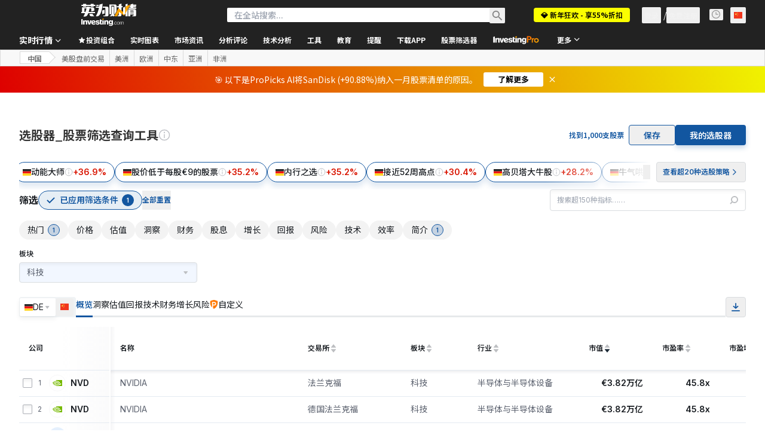

--- FILE ---
content_type: image/svg+xml
request_url: https://cdn.investing.com/entities-logos/20765463.svg
body_size: 339
content:
<svg xmlns="http://www.w3.org/2000/svg" version="1.2" viewBox="0 0 1567 1041"><defs><linearGradient id="a" x1="332.6" x2="1411" y1="637.7" y2="692.2" gradientUnits="userSpaceOnUse"><stop offset="0" stop-color="#0064e1"/><stop offset=".4" stop-color="#0064e1"/><stop offset=".8" stop-color="#0073ee"/><stop offset="1" stop-color="#0082fb"/></linearGradient><linearGradient id="b" x1="245.4" x2="245.4" y1="757.6" y2="359.7" gradientUnits="userSpaceOnUse"><stop offset="0" stop-color="#0082fb"/><stop offset="1" stop-color="#0064e0"/></linearGradient></defs><path fill="#0081fb" d="M169.5 686.5c0 59.9 13.1 105.8 30.3 133.6 22.5 36.4 56 51.8 90.2 51.8 44.2 0 84.5-10.9 162.3-118.6C514.6 667.1 588 546 637.4 470l83.7-128.6c58.1-89.3 125.3-188.6 202.5-255.9C986.5 30.5 1054.5 0 1122.8 0c114.8 0 224.1 66.5 307.7 191.4 91.6 136.7 136 308.8 136 486.5 0 105.6-20.8 183.2-56.2 244.6-34.2 59.3-100.8 118.5-213 118.5V871.9c96 0 120-88.3 120-189.3 0-144-33.6-303.8-107.5-418-52.4-81-120.4-130.5-195.2-130.5-80.8 0-145.9 61.1-219.1 169.9-38.9 57.8-78.8 128.3-123.6 207.8l-49.4 87.5c-99.1 175.9-124.2 216-173.8 282.1C461.9 997.1 387.7 1041 290 1041c-115.8 0-189.1-50.2-234.4-125.8C18.5 853.5.3 772.6.3 680.5z"/><path fill="url(#a)" d="M133.7 203.3C211.3 83.7 323.2 0 451.6 0 525.9 0 599.8 22 677 85.1c84.4 68.9 174.4 182.5 286.7 369.6l40.2 67.1c97.2 162 152.5 245.3 184.8 284.6 41.6 50.5 70.8 65.5 108.6 65.5 96 0 120-88.3 120-189.3l149.2-4.7c0 105.6-20.8 183.2-56.2 244.6-34.2 59.3-100.8 118.5-213 118.5-69.7 0-131.5-15.2-199.8-79.6C1045 911.9 983.6 824 936.4 744.9L796 510.1c-70.5-117.8-135.2-205.6-172.6-245.4-40.2-42.8-92-94.5-174.5-94.5-66.9 0-123.6 46.9-171.1 118.7z"/><path fill="url(#b)" d="M448.9 170.2c-66.9 0-123.6 46.9-171.1 118.7-67.2 101.4-108.3 252.5-108.3 397.6 0 59.9 13.1 105.8 30.3 133.6L55.6 915.2C18.5 853.5.3 772.6.3 680.5c0-167.6 46-342.3 133.4-477.2C211.3 83.7 323.2 0 451.6 0z"/></svg>

--- FILE ---
content_type: application/javascript
request_url: https://promos.investing.com/eu-a4flkt7l2b/z9gd/9a63d23b-49c1-4335-b698-e7f3ab10af6c/cn.investing.com/jsonp/z?cb=1769043298459&callback=__dgoilqgcmnjqhj
body_size: 526
content:
__dgoilqgcmnjqhj({"rand":364791,"success":true,"da":"bg*br*al|Apple%bt*bm*bs*cb*bu*dl$0^j~m|131.0.0.0%v~d~f~primarySoftwareType|Robot%s~r~dg*e~b~dq*z|Blink%cn*ds*ba*ch*cc*n|Chrome%t~bl*ac~aa~g~y|macOS%ce*ah~bq*bd~dd*cq$0^cl*df*bp*ad|Desktop%bh*c~dc*dn*bi*ae~ci*cx*p~bk*de*bc*i~h|10.15.7%cd*w~cu*ck*l~u~partialIdentification*af~bz*db*ab*q~a*cp$0^dh*k|Apple%cr*ag|-","geo":{"country_name":"United States","metro_code":535,"time_zone":"America/New_York","city":"Columbus","ip":"3.145.151.219","country_code":"US","continent_code":"NA","region_name":"Ohio","region_code":"OH","continent_name":"North America","latitude":39.9625,"longitude":-83.0061,"zipcode":"43215"},"ts":1769043298590.0});

--- FILE ---
content_type: image/svg+xml
request_url: https://cdn.investing.com/entities-logos/21835.svg
body_size: -395
content:
<svg xmlns="http://www.w3.org/2000/svg" version="1.2" viewBox="0 0 1528 1528"><path fill="#f25022" d="M0 0h724.96v725.8H0V0Z"/><path fill="#7fba00" d="M801.27 0h724.97v725.8H801.27V0Z"/><path fill="#00a4ef" d="M0 802.2h724.96V1528H0V802.2Z"/><path fill="#ffb900" d="M801.27 802.2h724.97V1528H801.27V802.2Z"/></svg>

--- FILE ---
content_type: image/svg+xml
request_url: https://cdn.investing.com/entities-logos/25016048.svg
body_size: 138
content:
<svg xmlns="http://www.w3.org/2000/svg" version="1.2" viewBox="0 0 1500 1501"><ellipse cx="750" cy="750.9" fill="#cc092f" rx="749.1" ry="750"/><path fill="#fff" d="M1464.1 977.5c-11.9 37.2-26.6 73.9-43.8 108.3-19-9.3-38.9-18.6-59.2-24.6-29.2-8.6-59.2-9.1-88.3.6-28.2 9.5-53.3 26.3-78.4 42-47.2 29.7-100.7 63.4-168.7 63.4-100.9 0-171.7-60.3-194.3-165.4-17.5-81.5-81.5-388.9-81.5-388.9-24.9 125.5-63.8 307.4-81.3 388.9-22.6 105.1-93.4 165.4-194.2 165.4-68.1 0-121.6-33.7-168.8-63.4-25-15.7-50.2-32.5-78.4-42-29.1-9.7-59.1-9.2-88.3-.6-20.3 6-40.2 15.3-59.2 24.6-17.2-34.4-31.9-71.1-43.8-108.3 17.4-8.4 35.6-16.6 54.1-24 85.6-34.2 164.1-22.8 242.7 25 0 0 28.7 17.5 37.2 22.9 36.7 23 71.2 44.8 104.5 44.8 31.7 0 62.8-8.5 76-69.9 20.6-95.8 70.8-331.1 92.7-447.6 12.9-68.5 20-105.4 27.3-130.5 12.8-43.9 36.3-67.8 69.5-71.8 0 0 5.8-.8 10.1-.8s9.5.7 9.5.7c33.6 3.8 57.2 27.8 70.1 71.9 7.4 25.1 14.4 62 27.3 130.5 21.9 116.5 72.1 351.8 92.7 447.6 13.2 61.4 44.4 69.9 76.1 69.9 33.2 0 67.7-21.8 104.4-44.8 8.6-5.4 37.2-22.9 37.2-22.9 78.6-47.8 157.1-59.2 242.8-25 18.5 7.4 36.7 15.6 54 24z"/></svg>